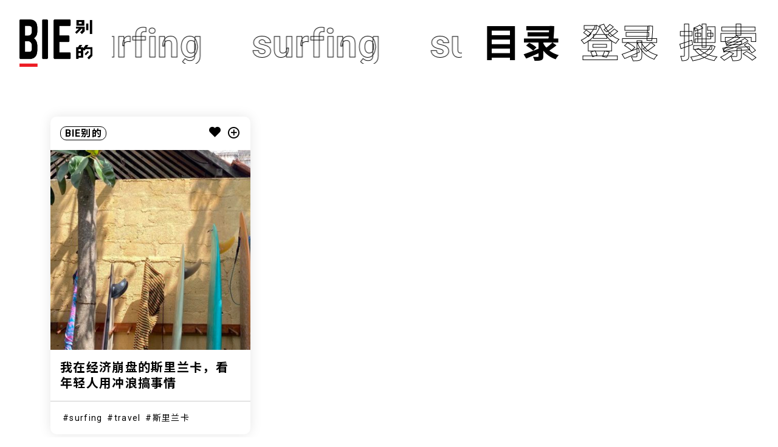

--- FILE ---
content_type: text/html; charset=UTF-8
request_url: https://www.biede.com/tag/surfing/
body_size: 7943
content:
<!doctype html>
<html lang="zh-Hans">
<head>
    <meta property="og:title" content="bie别的" />
    <meta property="og:description" content="青年文化" />
    <meta property="og:image" content="https://www.biede.com/wp-content/uploads/2020/01/网站-copy-小.png" />
    <meta charset="UTF-8">
    <meta name="viewport" content="width=device-width, initial-scale=1">
    <meta name="msapplication-TileImage" content="https://www.biede.com/wp-content/uploads/2020/01/网站-copy-小.png" />
    <meta name="description" content="青年文化" />
    <meta name="keywords" content="青年文化,滑板,陈冠希,VICE 中国,音乐,摇滚乐,摇滚,别的女孩,女权主义,女性主义" />
    <meta http-equiv="X-UA-Compatible" content="IE=edge,chrome=1" />
    <meta name="renderer" content="webkit" />
    <link rel="icon" href="https://www.biede.com/wp-content/uploads/2020/01/网站-copy-小.png"/>
    <link rel="icon" href="https://www.biede.com/wp-content/uploads/2020/01/网站-copy-小.png"/>
    <link rel="apple-touch-icon-precomposed" href="https://www.biede.com/wp-content/uploads/2020/01/网站-copy-小.png"/>
    <link href="https://fonts.geekzu.org/css?family=Ibarra+Real+Nova:400,700|Noto+Sans+SC:300,400,500,700,900|Noto+Serif+SC:300,400,500,700,900|Roboto:300,400,500,700,900&display=swap" rel="stylesheet">
<link href="https://www.biede.com/wp-content/themes/bie/ui/fonts/fonts.css" rel="stylesheet" type="text/css">
<link href="https://www.biede.com/wp-content/themes/bie/ui/style/swiper.css" rel="stylesheet" type="text/css">
<link href="https://www.biede.com/wp-content/themes/bie/ui/style/podcast.css" rel="stylesheet" type="text/css">
	<title>surfing &#8211; BIE 别的</title>
<meta name='robots' content='max-image-preview:large' />
<link rel="alternate" type="application/rss+xml" title="BIE 别的 &raquo; Feed" href="https://www.biede.com/feed/" />
<link rel="alternate" type="application/rss+xml" title="BIE 别的 &raquo; 评论 Feed" href="https://www.biede.com/comments/feed/" />
<link rel="alternate" type="application/rss+xml" title="BIE 别的 &raquo; surfing 标签 Feed" href="https://www.biede.com/tag/surfing/feed/" />
<link rel='stylesheet' id='wpfp-css' href='https://www.biede.com/wp-content/plugins/wp-favorite-posts/include/wpfp.css' type='text/css' />
<link rel='stylesheet' id='wp-block-library-css' href='https://www.biede.com/wp-includes/css/dist/block-library/style.min.css?ver=6.6.4' type='text/css' media='all' />
<style id='classic-theme-styles-inline-css' type='text/css'>
/*! This file is auto-generated */
.wp-block-button__link{color:#fff;background-color:#32373c;border-radius:9999px;box-shadow:none;text-decoration:none;padding:calc(.667em + 2px) calc(1.333em + 2px);font-size:1.125em}.wp-block-file__button{background:#32373c;color:#fff;text-decoration:none}
</style>
<style id='global-styles-inline-css' type='text/css'>
:root{--wp--preset--aspect-ratio--square: 1;--wp--preset--aspect-ratio--4-3: 4/3;--wp--preset--aspect-ratio--3-4: 3/4;--wp--preset--aspect-ratio--3-2: 3/2;--wp--preset--aspect-ratio--2-3: 2/3;--wp--preset--aspect-ratio--16-9: 16/9;--wp--preset--aspect-ratio--9-16: 9/16;--wp--preset--color--black: #000000;--wp--preset--color--cyan-bluish-gray: #abb8c3;--wp--preset--color--white: #ffffff;--wp--preset--color--pale-pink: #f78da7;--wp--preset--color--vivid-red: #cf2e2e;--wp--preset--color--luminous-vivid-orange: #ff6900;--wp--preset--color--luminous-vivid-amber: #fcb900;--wp--preset--color--light-green-cyan: #7bdcb5;--wp--preset--color--vivid-green-cyan: #00d084;--wp--preset--color--pale-cyan-blue: #8ed1fc;--wp--preset--color--vivid-cyan-blue: #0693e3;--wp--preset--color--vivid-purple: #9b51e0;--wp--preset--gradient--vivid-cyan-blue-to-vivid-purple: linear-gradient(135deg,rgba(6,147,227,1) 0%,rgb(155,81,224) 100%);--wp--preset--gradient--light-green-cyan-to-vivid-green-cyan: linear-gradient(135deg,rgb(122,220,180) 0%,rgb(0,208,130) 100%);--wp--preset--gradient--luminous-vivid-amber-to-luminous-vivid-orange: linear-gradient(135deg,rgba(252,185,0,1) 0%,rgba(255,105,0,1) 100%);--wp--preset--gradient--luminous-vivid-orange-to-vivid-red: linear-gradient(135deg,rgba(255,105,0,1) 0%,rgb(207,46,46) 100%);--wp--preset--gradient--very-light-gray-to-cyan-bluish-gray: linear-gradient(135deg,rgb(238,238,238) 0%,rgb(169,184,195) 100%);--wp--preset--gradient--cool-to-warm-spectrum: linear-gradient(135deg,rgb(74,234,220) 0%,rgb(151,120,209) 20%,rgb(207,42,186) 40%,rgb(238,44,130) 60%,rgb(251,105,98) 80%,rgb(254,248,76) 100%);--wp--preset--gradient--blush-light-purple: linear-gradient(135deg,rgb(255,206,236) 0%,rgb(152,150,240) 100%);--wp--preset--gradient--blush-bordeaux: linear-gradient(135deg,rgb(254,205,165) 0%,rgb(254,45,45) 50%,rgb(107,0,62) 100%);--wp--preset--gradient--luminous-dusk: linear-gradient(135deg,rgb(255,203,112) 0%,rgb(199,81,192) 50%,rgb(65,88,208) 100%);--wp--preset--gradient--pale-ocean: linear-gradient(135deg,rgb(255,245,203) 0%,rgb(182,227,212) 50%,rgb(51,167,181) 100%);--wp--preset--gradient--electric-grass: linear-gradient(135deg,rgb(202,248,128) 0%,rgb(113,206,126) 100%);--wp--preset--gradient--midnight: linear-gradient(135deg,rgb(2,3,129) 0%,rgb(40,116,252) 100%);--wp--preset--font-size--small: 13px;--wp--preset--font-size--medium: 20px;--wp--preset--font-size--large: 36px;--wp--preset--font-size--x-large: 42px;--wp--preset--spacing--20: 0.44rem;--wp--preset--spacing--30: 0.67rem;--wp--preset--spacing--40: 1rem;--wp--preset--spacing--50: 1.5rem;--wp--preset--spacing--60: 2.25rem;--wp--preset--spacing--70: 3.38rem;--wp--preset--spacing--80: 5.06rem;--wp--preset--shadow--natural: 6px 6px 9px rgba(0, 0, 0, 0.2);--wp--preset--shadow--deep: 12px 12px 50px rgba(0, 0, 0, 0.4);--wp--preset--shadow--sharp: 6px 6px 0px rgba(0, 0, 0, 0.2);--wp--preset--shadow--outlined: 6px 6px 0px -3px rgba(255, 255, 255, 1), 6px 6px rgba(0, 0, 0, 1);--wp--preset--shadow--crisp: 6px 6px 0px rgba(0, 0, 0, 1);}:where(.is-layout-flex){gap: 0.5em;}:where(.is-layout-grid){gap: 0.5em;}body .is-layout-flex{display: flex;}.is-layout-flex{flex-wrap: wrap;align-items: center;}.is-layout-flex > :is(*, div){margin: 0;}body .is-layout-grid{display: grid;}.is-layout-grid > :is(*, div){margin: 0;}:where(.wp-block-columns.is-layout-flex){gap: 2em;}:where(.wp-block-columns.is-layout-grid){gap: 2em;}:where(.wp-block-post-template.is-layout-flex){gap: 1.25em;}:where(.wp-block-post-template.is-layout-grid){gap: 1.25em;}.has-black-color{color: var(--wp--preset--color--black) !important;}.has-cyan-bluish-gray-color{color: var(--wp--preset--color--cyan-bluish-gray) !important;}.has-white-color{color: var(--wp--preset--color--white) !important;}.has-pale-pink-color{color: var(--wp--preset--color--pale-pink) !important;}.has-vivid-red-color{color: var(--wp--preset--color--vivid-red) !important;}.has-luminous-vivid-orange-color{color: var(--wp--preset--color--luminous-vivid-orange) !important;}.has-luminous-vivid-amber-color{color: var(--wp--preset--color--luminous-vivid-amber) !important;}.has-light-green-cyan-color{color: var(--wp--preset--color--light-green-cyan) !important;}.has-vivid-green-cyan-color{color: var(--wp--preset--color--vivid-green-cyan) !important;}.has-pale-cyan-blue-color{color: var(--wp--preset--color--pale-cyan-blue) !important;}.has-vivid-cyan-blue-color{color: var(--wp--preset--color--vivid-cyan-blue) !important;}.has-vivid-purple-color{color: var(--wp--preset--color--vivid-purple) !important;}.has-black-background-color{background-color: var(--wp--preset--color--black) !important;}.has-cyan-bluish-gray-background-color{background-color: var(--wp--preset--color--cyan-bluish-gray) !important;}.has-white-background-color{background-color: var(--wp--preset--color--white) !important;}.has-pale-pink-background-color{background-color: var(--wp--preset--color--pale-pink) !important;}.has-vivid-red-background-color{background-color: var(--wp--preset--color--vivid-red) !important;}.has-luminous-vivid-orange-background-color{background-color: var(--wp--preset--color--luminous-vivid-orange) !important;}.has-luminous-vivid-amber-background-color{background-color: var(--wp--preset--color--luminous-vivid-amber) !important;}.has-light-green-cyan-background-color{background-color: var(--wp--preset--color--light-green-cyan) !important;}.has-vivid-green-cyan-background-color{background-color: var(--wp--preset--color--vivid-green-cyan) !important;}.has-pale-cyan-blue-background-color{background-color: var(--wp--preset--color--pale-cyan-blue) !important;}.has-vivid-cyan-blue-background-color{background-color: var(--wp--preset--color--vivid-cyan-blue) !important;}.has-vivid-purple-background-color{background-color: var(--wp--preset--color--vivid-purple) !important;}.has-black-border-color{border-color: var(--wp--preset--color--black) !important;}.has-cyan-bluish-gray-border-color{border-color: var(--wp--preset--color--cyan-bluish-gray) !important;}.has-white-border-color{border-color: var(--wp--preset--color--white) !important;}.has-pale-pink-border-color{border-color: var(--wp--preset--color--pale-pink) !important;}.has-vivid-red-border-color{border-color: var(--wp--preset--color--vivid-red) !important;}.has-luminous-vivid-orange-border-color{border-color: var(--wp--preset--color--luminous-vivid-orange) !important;}.has-luminous-vivid-amber-border-color{border-color: var(--wp--preset--color--luminous-vivid-amber) !important;}.has-light-green-cyan-border-color{border-color: var(--wp--preset--color--light-green-cyan) !important;}.has-vivid-green-cyan-border-color{border-color: var(--wp--preset--color--vivid-green-cyan) !important;}.has-pale-cyan-blue-border-color{border-color: var(--wp--preset--color--pale-cyan-blue) !important;}.has-vivid-cyan-blue-border-color{border-color: var(--wp--preset--color--vivid-cyan-blue) !important;}.has-vivid-purple-border-color{border-color: var(--wp--preset--color--vivid-purple) !important;}.has-vivid-cyan-blue-to-vivid-purple-gradient-background{background: var(--wp--preset--gradient--vivid-cyan-blue-to-vivid-purple) !important;}.has-light-green-cyan-to-vivid-green-cyan-gradient-background{background: var(--wp--preset--gradient--light-green-cyan-to-vivid-green-cyan) !important;}.has-luminous-vivid-amber-to-luminous-vivid-orange-gradient-background{background: var(--wp--preset--gradient--luminous-vivid-amber-to-luminous-vivid-orange) !important;}.has-luminous-vivid-orange-to-vivid-red-gradient-background{background: var(--wp--preset--gradient--luminous-vivid-orange-to-vivid-red) !important;}.has-very-light-gray-to-cyan-bluish-gray-gradient-background{background: var(--wp--preset--gradient--very-light-gray-to-cyan-bluish-gray) !important;}.has-cool-to-warm-spectrum-gradient-background{background: var(--wp--preset--gradient--cool-to-warm-spectrum) !important;}.has-blush-light-purple-gradient-background{background: var(--wp--preset--gradient--blush-light-purple) !important;}.has-blush-bordeaux-gradient-background{background: var(--wp--preset--gradient--blush-bordeaux) !important;}.has-luminous-dusk-gradient-background{background: var(--wp--preset--gradient--luminous-dusk) !important;}.has-pale-ocean-gradient-background{background: var(--wp--preset--gradient--pale-ocean) !important;}.has-electric-grass-gradient-background{background: var(--wp--preset--gradient--electric-grass) !important;}.has-midnight-gradient-background{background: var(--wp--preset--gradient--midnight) !important;}.has-small-font-size{font-size: var(--wp--preset--font-size--small) !important;}.has-medium-font-size{font-size: var(--wp--preset--font-size--medium) !important;}.has-large-font-size{font-size: var(--wp--preset--font-size--large) !important;}.has-x-large-font-size{font-size: var(--wp--preset--font-size--x-large) !important;}
:where(.wp-block-post-template.is-layout-flex){gap: 1.25em;}:where(.wp-block-post-template.is-layout-grid){gap: 1.25em;}
:where(.wp-block-columns.is-layout-flex){gap: 2em;}:where(.wp-block-columns.is-layout-grid){gap: 2em;}
:root :where(.wp-block-pullquote){font-size: 1.5em;line-height: 1.6;}
</style>
<link rel='stylesheet' id='wp-ulike-css' href='https://www.biede.com/wp-content/plugins/wp-ulike/assets/css/wp-ulike.min.css?ver=4.0.5' type='text/css' media='all' />
<link rel='stylesheet' id='bie-style-css' href='https://www.biede.com/wp-content/themes/bie/style.css?ver=6.6.4' type='text/css' media='all' />
<script type="text/javascript" src="https://www.biede.com/wp-content/themes/bie/ui/js/site/jquery.min.js" id="jquery-js"></script>
<link rel="https://api.w.org/" href="https://www.biede.com/wp-json/" /><link rel="alternate" title="JSON" type="application/json" href="https://www.biede.com/wp-json/wp/v2/tags/3341" /><link rel="EditURI" type="application/rsd+xml" title="RSD" href="https://www.biede.com/xmlrpc.php?rsd" />
<meta name="generator" content="WordPress 6.6.4" />
<!-- horizontal lines -->
		<style>
			.lay-hr{
				height:1px;
				background-color:#000000;
			}
		</style><!-- Thank you for using LayGridder 1.3.2 --><style id="lg-shared-css">.lg-100vh, .lg-100vh .lg-row-inner, .lg-100vh .lg-column-wrap{
				min-height: 100vh;
			}
			.lg-column-wrap {
				display: -webkit-flex;
				display: -ms-flexbox;
				display: flex;
			}
			.lg-align-middle {
				-webkit-align-self: center;
				-ms-flex-item-align: center;
				align-self: center;
				position: relative; }

			.lg-align-top {
				-webkit-align-self: flex-start;
				-ms-flex-item-align: start;
				align-self: flex-start; }

			.lg-align-bottom {
				-webkit-align-self: flex-end;
	      		-ms-flex-item-align: end;
				align-self: flex-end; }

			.lg-100vh .lg-col.lg-absolute-position {
			    position: absolute !important;
			    /* margin-left: 0 !important; */
			    z-index: 2;
			}@media (max-width: 700px){
        	.lg-desktop-grid .lg-col {
        		width: 100%;
        		transform: none!important;
        		-webkit-transform: none!important;
        	}
        	.lg-desktop-grid .lg-row.lg-one-col-row.lg-100vh .lg-col.lg-align-middle {
        		-webkit-align-self: center;
    		    -ms-flex-item-align: center;
		        align-self: center;
        		position: relative;
        		margin-bottom: 0;
        	}
        	.lg-desktop-grid .lg-row.lg-one-col-row.lg-100vh .lg-col.lg-align-top {
				-webkit-align-self: flex-start;
				-ms-flex-item-align: start;
				align-self: flex-start; 
			}
        	.lg-desktop-grid .lg-row.lg-one-col-row.lg-100vh .lg-col.lg-align-bottom {
				-webkit-align-self: flex-end;
	      		-ms-flex-item-align: end;
				align-self: flex-end; 
			}
        	.lg-desktop-grid .lg-row.lg-one-col-row.lg-100vh .lg-column-wrap{
        		display: -webkit-flex;
        		display: -ms-flexbox;
        		display: flex;
        	}
        	.lg-desktop-grid.lg-grid{
			padding-top:0vw;
			padding-bottom:0vw;
		}
		.lg-desktop-grid .lg-row{
			padding-left:0vw;
			padding-right:0vw;
		}
		.lg-desktop-grid .lg-col{
			margin-bottom:5vw;
		}
        	.lg-desktop-grid .lg-row:last-child .lg-col:last-child{
        		margin-bottom: 0;
        	}
        }</style><!-- webfonts -->
		<style type="text/css"></style><link><!-- default text format "Default" -->
 		 		<style>
 			 		.lg-textformat-parent > *, ._Default{
 			 			font-family:'Roboto','Noto Sans SC', sans-serif;color:#000000;letter-spacing:0em;font-weight:400;text-align:left;text-indent:0em;padding: 0;text-transform:none;font-style:normal;text-decoration: none;line-height:1.8;
					  }
					  ._Default_nocolor_nomargin{
						font-family:'Roboto','Noto Sans SC', sans-serif;letter-spacing:0em;font-weight:400;text-align:left;text-indent:0em;padding: 0;text-transform:none;font-style:normal;text-decoration: none;line-height:1.8;
					  }.lg-textformat-parent > *, ._Default{
			 			font-family:'Roboto','Noto Sans SC', sans-serif;color:#000000;letter-spacing:0em;font-weight:400;text-align:left;text-indent:0em;padding: 0;text-transform:none;font-style:normal;text-decoration: none;line-height:1.8;
			 		}
			 		.lg-textformat-parent > *:last-child, ._Default:last-child{
			 			margin-bottom: 0;
					}
					._Default_nocolor_nomargin{
						font-family:'Roboto','Noto Sans SC', sans-serif;letter-spacing:0em;font-weight:400;text-align:left;text-indent:0em;padding: 0;text-transform:none;font-style:normal;text-decoration: none;line-height:1.8;
					}
		 			@media (min-width: 701px){
		 				.lg-textformat-parent > *, ._Default{
		 					font-size:19px;margin:0px 0 20px 0;
		 				}
		 				.lg-textformat-parent > *:last-child, ._Default:last-child{
		 					margin-bottom: 0;
						}
						._Default_nocolor_nomargin{
							font-size:19px;
						}
			 		}
			 		@media (max-width: 700px){
			 			.lg-textformat-parent > *, ._Default{
			 				font-size:16px;margin:0px 0 10px 0;
			 			}
			 			.lg-textformat-parent > *:last-child, ._Default:last-child{
			 				margin-bottom: 0;
						}
						._Default_nocolor_nomargin{
							font-size:16px;
						}
			 		}</style><!-- custom text formats -->
			<style>
				._middle{font-family:'Roboto','Noto Sans SC', sans-serif;color:#000;letter-spacing:0em;font-weight:500;text-align:left;text-indent:0em;padding: 0;text-transform:none;font-style:normal;text-decoration: none;line-height:1.5;}._middle_nocolor_nomargin{font-family:'Roboto','Noto Sans SC', sans-serif;letter-spacing:0em;font-weight:500;text-align:left;text-indent:0em;padding: 0;text-transform:none;font-style:normal;text-decoration: none;line-height:1.5;}@media (min-width: 701px){._middle{font-size:32px;margin:0px 0 15px 0;}
	 			    	._middle:last-child{
	 			    		margin-bottom: 0;
						}
						._middle_nocolor_nomargin{font-size:32px;}
	 			    }@media (max-width: 700px){._middle{font-size:19px;margin:0px 0 10px 0;}
	 			    	._middle:last-child{
	 			    		margin-bottom: 0;
						}
	 			    	._middle_nocolor_nomargin{font-size:19px;}
	 			    }._bigger{font-family:'Roboto','Noto Sans SC', sans-serif;color:#000;letter-spacing:0em;font-weight:700;text-align:left;text-indent:0em;padding: 0;text-transform:none;font-style:normal;text-decoration: none;line-height:1.2;}._bigger_nocolor_nomargin{font-family:'Roboto','Noto Sans SC', sans-serif;letter-spacing:0em;font-weight:700;text-align:left;text-indent:0em;padding: 0;text-transform:none;font-style:normal;text-decoration: none;line-height:1.2;}@media (min-width: 701px){._bigger{font-size:4vw;margin:0px 0 20px 0;}
	 			    	._bigger:last-child{
	 			    		margin-bottom: 0;
						}
						._bigger_nocolor_nomargin{font-size:4vw;}
	 			    }@media (max-width: 700px){._bigger{font-size:32px;margin:0px 0 20px 0;}
	 			    	._bigger:last-child{
	 			    		margin-bottom: 0;
						}
	 			    	._bigger_nocolor_nomargin{font-size:32px;}
	 			    }
			</style><script type="text/javascript">document.documentElement.className += " js";</script>
<style type="text/css">.recentcomments a{display:inline !important;padding:0 !important;margin:0 !important;}</style>    <link href="https://www.biede.com/wp-content/themes/bie/screen.css" rel="stylesheet" type="text/css">
    <script src="https://www.biede.com/wp-content/themes/bie/ui/js/site/swiper.js"></script>
<script src="https://www.biede.com/wp-content/themes/bie/ui/js/site/app.js"></script>
<script src="https://www.biede.com/wp-content/themes/bie/ui/js/jplay/jquery.jplayer.min.js"></script>
<script type="text/javascript" src="https://www.biede.com/wp-content/themes/bie/ui/js/jplay/jquery.transform2d.js"></script>
<script type="text/javascript" src="https://www.biede.com/wp-content/themes/bie/ui/js/jplay/jquery.grab.js"></script>
<script type="text/javascript" src="https://www.biede.com/wp-content/themes/bie/ui/js/jplay/mod.csstransforms.min.js"></script>
<script type="text/javascript" src="https://www.biede.com/wp-content/themes/bie/ui/js/jplay/circle.player.js"></script>
<script src="https://www.biede.com/wp-content/themes/bie/ui/js/jplay/podcast.js"></script>
<script src="https://www.biede.com/wp-content/themes/bie/ui/js/site/modernizr.custom.js"></script>
<script src="https://www.biede.com/wp-content/themes/bie/ui/js/site/jquery.cookie.js"></script>
<script src="https://www.biede.com/wp-content/themes/bie/ui/js/site/site.js"></script></head>




<body class="archive tag tag-surfing tag-3341">
    <div id="page-wrapper" class="site">
    

<header id="header">
    <div class="desk-header desk-size-full flex-space-between">
        <div class="header-logo">
        
            <div class="main-logo">
                <a href="https://www.biede.com/">
                    <img src="https://www.biede.com/wp-content/uploads/2020/01/logo自存.png">                </a>
            </div>
                </div>

        <header class="header-title">
            <h1>surfing<b class="get-info color-text"></b></h1>        </header>

        <div class="header-nav-btn zwxg">
            <ul>
                <li class="menu-btn">
                    <a href="javascript:">
                        <h1>目录</h1>
                    </a>
                </li>
                <li>
                    <a href="https://www.biede.com/login/"><h1>登录</h1></a>                </li>
                <li class="search-btn">
                    <a href="javascript:">
                        <h1>搜索</h1>
                    </a>
                </li>
            </ul>
        </div>
    </div>

    <div id="search-f" class="hide-box hide">
        <div class="close"></div>
        <div class="serch-f">
            <form role="search" method="get" id="searchform" action="https://www.biede.com/"><input name="s" type="text" class="searchinput" placeholder="搜索"></form>
        </div>
    </div>

    <div id="header-menu" class="hide-box hide">
        <div class="header-menu-content desk-size-full">
            <div class="main-menu">
                <ul id="primary-menu" class="menu"><li id="menu-item-104" class="menu-item menu-item-type-post_type_archive menu-item-object-selection menu-item-104"><a href="https://www.biede.com/selection/">专题</a></li>
<li id="menu-item-100" class="menu-item menu-item-type-taxonomy menu-item-object-category menu-item-100"><a href="https://www.biede.com/category/articles/">文章</a></li>
<li id="menu-item-5990" class="menu-item menu-item-type-taxonomy menu-item-object-category menu-item-5990"><a href="https://www.biede.com/category/brief/">简报</a></li>
<li id="menu-item-99" class="menu-item menu-item-type-taxonomy menu-item-object-category menu-item-99"><a href="https://www.biede.com/category/podcast/">电台</a></li>
<li id="menu-item-102" class="menu-item menu-item-type-taxonomy menu-item-object-category menu-item-102"><a href="https://www.biede.com/category/video/">视频</a></li>
<li id="menu-item-101" class="menu-item menu-item-type-taxonomy menu-item-object-category menu-item-101"><a href="https://www.biede.com/category/events/">活动</a></li>
<li id="menu-item-5792" class="menu-item menu-item-type-taxonomy menu-item-object-category menu-item-5792"><a href="https://www.biede.com/category/brand-cooperation/">品牌合作</a></li>
</ul>                <ul id="primary-menu" class="menu"><li id="menu-item-110" class="menu-item menu-item-type-post_type_archive menu-item-object-shop menu-item-110"><a href="https://www.biede.com/bie-shop/">商店</a></li>
<li id="menu-item-107" class="menu-item menu-item-type-post_type menu-item-object-page menu-item-107"><a href="https://www.biede.com/tag-cloud/">标签云</a></li>
<li id="menu-item-108" class="menu-item menu-item-type-post_type menu-item-object-page menu-item-108"><a href="https://www.biede.com/about-bie/">关于我们</a></li>
</ul>            </div>

            <div class="channel-menu">
                <div class="bg-b"></div>
                <div class="bg"></div>
                <div class="channel-menu-hide">
                    <li id="menu-item-128" class="menu-item menu-item-type-post_type_archive menu-item-object-girl menu-item-128"><a href="https://www.biede.com/bie-girls/">别的女孩</a></li>
<li id="menu-item-7536" class="menu-item menu-item-type-post_type_archive menu-item-object-friends menu-item-7536"><a href="https://www.biede.com/friends/">呼朋唤友</a></li>
<li id="menu-item-130" class="menu-item menu-item-type-post_type_archive menu-item-object-art menu-item-130"><a href="https://www.biede.com/bie-art/">别的艺术</a></li>
<li id="menu-item-131" class="menu-item menu-item-type-post_type_archive menu-item-object-music menu-item-131"><a href="https://www.biede.com/bie-music/">别的音乐</a></li>
<li id="menu-item-16480" class="menu-item menu-item-type-post_type_archive menu-item-object-bie_records menu-item-16480"><a href="https://www.biede.com/bie_records/">bié Records</a></li>
                    <div class="img" id="menu-item-object-friends" data-bg="https://www.biede.com/wp-content/uploads/2020/01/呼朋唤友.png"></div>
                    <div class="img" id="menu-item-object-girl" data-bg="https://www.biede.com/wp-content/uploads/2020/01/女孩.png"></div>
                    <div class="img" id="menu-item-object-dimension" data-bg="https://www.biede.com/wp-content/uploads/2020/01/呼朋唤友.png"></div>
                    <div class="img" id="menu-item-object-art" data-bg="https://www.biede.com/wp-content/uploads/2020/01/网站-copy.png"></div>
                    <div class="img" id="menu-item-object-music" data-bg="https://www.biede.com/wp-content/uploads/2020/01/网站-copy-2.png"></div>
                    <div class="img" id="menu-item-object-bie_records" data-bg="https://www.biede.com/wp-content/uploads/2020/01/bié-Records-透明背景黑白logo_商标注册用.png"></div>
                </div>
                <div class="circular">
                    <svg viewBox="0 0 100 100"> <path d="M 0,50 a 50,50 0 1,1 0,1 z" id="circle"></path>
                        <text>
                            <textPath xmlns:xlink="http://www.w3.org/1999/xlink" xlink:href="#circle">
                                <tspan>
                                    <a href="#">别的女孩 -</a>
                                </tspan>
                                <tspan>
                                    <a href="#">呼朋唤友 -</a>
                                </tspan>
                                <tspan>
                                    <a href="#">别的音乐 -</a>
                                </tspan>
                                <tspan>
                                    <a href="#">别的艺术 -</a>
                                </tspan>
                                <tspan>
                                    <a href="#">bié Records -</a>
                                </tspan>
                            </textPath>
                        </text>
                    </svg>
                </div>
            </div>

            <div class="page-menu">
                                    <div></div>
                
                <div class="header-social">
                    


    <a class="icon-weibo" href="https://weibo.com/u/2163553891?topnav=1&wvr=6&topsug=1" target="_blank"></a><a class="icon-wechat" href="#"><div class="wecat-box"><span>微信公众号:vicechina</span><img src="https://www.biede.com/wp-content/uploads/2020/01/3761589943779_.pic_.jpg"></div></a>                </div>
            </div>


        </div>
    </div>



</header>

	<div id="page-content" class="site-content">









    <section class="page-grid">
    <div class="grid desk-size">

		
        <div class="grid-warp ">

			<div id="post-28261" class="grid-box  post-28261 post type-post status-publish format-standard has-post-thumbnail hentry category-articles tag-surfing tag-travel tag-sililanka">
    <div class="box-warp ">
    <header class="box-header flex-space-between">
        

    <div class="box-channel"><a href="https://www.biede.com/" class="color-hover">BIE别的</a></div>
    
<div class="box-link">
    		<div class="wpulike wpulike-heart " ><div class="wp_ulike_general_class wp_ulike_is_not_liked"><button type="button"
					data-ulike-id="28261"
					data-ulike-nonce="2b9e13f53d"
					data-ulike-type="likeThis"
					data-ulike-display-likers="1"
					data-ulike-disable-pophover="0"
					class="wp_ulike_btn wp_ulike_put_image wp_likethis_28261"></button><span class="count-box">2+</span>			</div></div>
	    <span class='meta-span wpfp-span'><img src='https://www.biede.com/wp-content/plugins/wp-favorite-posts/img/loading.gif' alt='Loading' title='Loading' class='wpfp-hide wpfp-img' /><span class="wpfp-link" data-container="body" data-toggle="tooltip" data-placement="top" data-original-title="只有已登录用户才能收藏文章，请注册并登录后操作。" title=""> <span class="link-it icon-add-outline color-hover"></span><em class="badge">0</em></span></span></div>
    </header>
    <div class="box-img">
        <a href="https://www.biede.com/women-surfing-in-srilanka/" >
            <img width="600" height="600" src="https://www.biede.com/wp-content/uploads/2023/09/WechatIMG572-600x600.jpg" class="attachment-grid-box size-grid-box wp-post-image" alt="我在经济崩盘的斯里兰卡，看年轻人用冲浪搞事情" title="我在经济崩盘的斯里兰卡，看年轻人用冲浪搞事情" decoding="async" fetchpriority="high" srcset="https://www.biede.com/wp-content/uploads/2023/09/WechatIMG572-600x600.jpg 600w, https://www.biede.com/wp-content/uploads/2023/09/WechatIMG572-150x150.jpg 150w, https://www.biede.com/wp-content/uploads/2023/09/WechatIMG572-180x180.jpg 180w, https://www.biede.com/wp-content/uploads/2023/09/WechatIMG572-800x800.jpg 800w" sizes="(max-width: 600px) 100vw, 600px" />        </a>
    </div>
        <div class="box-content">
    <div class="box-info">
        <h2><a href="https://www.biede.com/women-surfing-in-srilanka/" >我在经济崩盘的斯里兰卡，看年轻人用冲浪搞事情</a></h2>
    </div>

            <div class="box-tags"><span class="color-hover"><a href="https://www.biede.com/tag/surfing/" rel="tag">surfing</a></span><span class="color-hover"><a href="https://www.biede.com/tag/travel/" rel="tag">travel</a></span><span class="color-hover"><a href="https://www.biede.com/tag/sililanka/" rel="tag">斯里兰卡</a></span></div>        </div>
</div>
</div></div>
	<!-- #primary -->
    </div>
    </section>



	</div><!-- #content -->










<footer id="footer">
    <div class="my-social">
        <div class="my-social-content desk-size-full">
            


    <a class="icon-weibo" href="https://weibo.com/u/2163553891?topnav=1&wvr=6&topsug=1" target="_blank"></a><a class="icon-wechat" href="#"><div class="wecat-box"><span>微信公众号:vicechina</span><img src="https://www.biede.com/wp-content/uploads/2020/01/3761589943779_.pic_.jpg"></div></a>        </div>
    </div>

    <div class="foot-bottom desk-size-full">
        <div class="foot-bottom-info"><div><p><a href="https://biede.com/about-bie/guangbo-dianshi-jiemu-zhizuo-jingying-xukezheng/">广播电视节目制作经营许可证</a></p>
<p><a href="https://biede.com/about-bie/wangluo-wenhua-jingying-xukezheng/">网络文化经营许可证 京网文（2022）1296-039号</a></p>
<p><a href="https://www.biede.com/about-bie/chubanwujingyingxukezhengzhengben/">出版物经营许可证正本</a></p>
<p><a href="https://biede.com/about-bie/zhonghua-renmin-gongheguo-zengzhi-dianxin-yewu-jingying-xukezheng/">中华人民共和国增值电信业务经营许可证</a></p>
<p>问题反馈请发送邮件到 biede@yishiyise.com </a>
<p>© 2020 异视异色（北京）文化传播有限公司 <a href="http://beian.miit.gov.cn/">京ICP备13018035号-3</a></p></div></div>
        <div>
            <ul id="primary-menu" class="menu"><li id="menu-item-9561" class="menu-item menu-item-type-custom menu-item-object-custom menu-item-9561"><a href="mailto:biede@yishiyise.com">BUG反馈</a></li>
<li id="menu-item-116" class="menu-item menu-item-type-post_type menu-item-object-page menu-item-116"><a href="https://www.biede.com/about-bie/">关于我们</a></li>
<li id="menu-item-5752" class="menu-item menu-item-type-post_type menu-item-object-page menu-item-privacy-policy menu-item-5752"><a rel="privacy-policy" href="https://www.biede.com/about-bie/privacy-policy/">隐私政策</a></li>
<li id="menu-item-5791" class="menu-item menu-item-type-post_type menu-item-object-page menu-item-5791"><a href="https://www.biede.com/about-bie/get-in-touch/">联系我们</a></li>
<li id="menu-item-117" class="menu-item menu-item-type-post_type menu-item-object-page menu-item-117"><a href="https://www.biede.com/tag-cloud/">标签云</a></li>
<li id="menu-item-9784" class="menu-item menu-item-type-custom menu-item-object-custom menu-item-9784"><a href="https://www.biede.com/feed/">RSS订阅</a></li>
</ul>        </div>
    </div>
</footer>

</div><!-- #page -->

<script type="text/javascript" id="wp_ulike-js-extra">
/* <![CDATA[ */
var wp_ulike_params = {"ajax_url":"https:\/\/www.biede.com\/wp-admin\/admin-ajax.php","notifications":"1"};
/* ]]> */
</script>
<script type="text/javascript" src="https://www.biede.com/wp-content/plugins/wp-ulike/assets/js/wp-ulike.min.js?ver=4.0.5" id="wp_ulike-js"></script>
<!-- Global site tag (gtag.js) - Google Analytics -->
<script async src="https://www.googletagmanager.com/gtag/js?id=G-9C7JLX9HQV"></script>
<script>
  window.dataLayer = window.dataLayer || [];
  function gtag(){dataLayer.push(arguments);}
  gtag('js', new Date());

  gtag('config', 'G-9C7JLX9HQV');
</script>
</body>
</html>


--- FILE ---
content_type: text/css
request_url: https://www.biede.com/wp-content/themes/bie/ui/style/podcast.css
body_size: 2142
content:
.podcast-player-bie{
    width: 100%;
    position: relative;
    height: 70vh;
    box-shadow: 0 0 20px rgba(0,0,0,.2);
    border-radius: 10px;
    overflow: hidden;
}
.jp_container{
    height: 100%;
}
.player-header{
    height: 60%;
    position: relative;
}
.player-header .player-cover{
    width: 100%;
    height: 100%;
}
.player-header .player-cover img{
    height: 100%;
    width: 100%;
    object-fit: cover;
}

.out .player-header .box-header{
    background-color: rgba(255,255,255,.3);
}

.player-header .box-header{
    position: absolute;
    left: 0;
    top:0;
    color: #fff;
    text-shadow: 0 0 10px rgba(0,0,0,.3);
    font-size: 1rem;
    width: 100%;
    padding: 1rem;
}
.player-header .box-header a{
    color: #fff;
}
.player-header .box-header .box-channel{
    border: none;
    position: relative;
    padding-left: 1.5rem;
    line-height: 1;
}
.player-header .box-header .box-channel:before{
    position: absolute;
    left: 0;
    top:0;
    width: 1.2rem;
    height: 1.2rem;
    background: url(../../img/p-3.svg) no-repeat;
    background-size: 100% 100%;
    content: '';
}
.player-header .box-link{
    display: none;
}
.out .player-header .box-link{
    display: block;
}

.play-title{
    position: absolute;
    width: 100%;
    top:50%;
    left: 5%;
    text-align: center;
    transform: translateY(-50%);
}
.play-title h1{
    width: 90%;

    text-align: center;
    text-shadow: 0 0 10px rgba(0,0,0,.3);
}
.play-title h1 a{
    color: white;
}

.player-mid{
    height: 10%;
    display: flex;
    align-items: center;
    justify-content: flex-end;
    position: absolute;
    top:50%;
    left: 0;
    width: 100%;
    z-index: 1;
    background-color: rgba(255,255,255,0.5);
    overflow: hidden;
}

.progress{
    position: absolute;
    height: 100%;
    width: 100%;
    right: 0;
    top:0;
    background-color: black;
}
.jp-seek-bar{
    position: absolute;
    height: 100%;
    width: 100%;
    right: 0;
    top:0;
    cursor: pointer;
}

.bar-choose{
    z-index: 2;
    left: -1px;
    position: absolute;
    top:0;
    height: 100%;
    display: flex;
    align-items: center;
    justify-content: center;
    font-size: 12px;
    color: #fff;
    transform: translateX(-50%);
    pointer-events: none;
}
.bar-choose:before{
    position: absolute;
    height: 100%;
    background-color: white;
    top:0;
    width: 1px;
    content: '';
}

.podcast-player-bie .jp-duration{
    padding-right: 1rem;
    color: #fff;
    position: relative;
    z-index: 1;
    pointer-events: none;
}

.player-bottom{
    display: flex;
    height: 40%;
    overflow: hidden;
}

.player-play{
    width: 20%;
    padding-right: 1rem;
    cursor: pointer;
}
.player-play svg{
    width: 100%;
    height: 100%;
}
.player-nub{
    width: 40%;
}
.volume{
    width: 40%;
    display: flex;
    height:100% ;
}
.volume-choose{
    width: 44%;
    height: 100%;
    padding-top: 3%;
}
.volume-choose span{
   display: block;
    width: 100%;
    height: 50%;
}
.volume-choose svg{
    width: 100%;
    height: 100%;
    cursor: pointer;
}

.volume-val{
    width: 56%;
}

.p-nub{
    line-height: 1;
    transform: scaleY(1.32);
    font-family:Helvetica;
}

.podcast-player-z{
    width: 100%;
    position: relative;
    box-shadow: 0 0 20px rgba(0,0,0,.2);
    border-radius: 10px;
    overflow: hidden;
}

.player-z{
    height: 100%;
}

.player-z-cover{
    width: 30%;
    height: 100%;
    position:absolute;
    line-height: 0;
}
.podcast-player-z .player-z-cover img{
    width: 100%;
    height: 100%;
   object-fit: cover;
}

.player-z-play{
    position: absolute;
    width: 100%;
    height: 100%;
    left: 0;
    top:0;
    display: flex;
    align-items: center;
    justify-content: center;
}
.player-z-play a{
    width: 30%;
    height: 30%;
}
.player-z-play svg{
   width: 100%;
    height: 100%;
    fill: white;
}
.z-small .player-z-play{
    width: 20%;
}
.z-small .player-z-play a{
    width: 100%;
    height: 100%;
    padding: 1rem;
}
.z-small .player-z-play svg{
    fill: #000;
}
.z-small .player-z-content{
    margin-left: 20%;
    width: 80%;
}
.player-z-content{
    width: 70%;
    margin-left: 30%;
    position: relative;
}
.player-z-title h2{
    font-size: 1rem;
    margin-bottom: 1rem;
}
.player-z-title h1{
    font-size: 2.5rem;
}
.player-z-nub{
    display: flex;
    justify-content:space-between;
    line-height: 1;
    margin-top: 1rem;
}
.player-z-nub>div{
    width: 45%;
}
.player-z-nub .player-z-nub-d{
    color: transparent;
    -webkit-text-stroke:1px #000;
}
.play-z-info{
    position: relative;
    z-index: 2;
    pointer-events: none;
    padding: 1rem;
}
.progress-z{
    width: 100%;
    height: 100%;
    position: absolute;
    top:0;
    right: 0;
    background-color: white;
}

.bar-z{
    width: 100%;
    height: 100%;
    position: absolute;
    top:0;
    left: 0;
    z-index: 1;
    background-color: #00cf35;
}

.bar-choose-z{
    z-index: 2;
    left: -1px;
    position: absolute;
    top:0;
    height: 100%;
    display: flex;
    align-items: center;
    justify-content: center;
    font-size: 12px;
    transform: translateX(-50%);
    pointer-events: none;
}
.bar-choose-z:before{
    position: absolute;
    height: 100%;
    background-color: black;
    top:0;
    width: 1px;
    content: '';
}

.podcast-player-y{
    width: 100%;
    position: relative;
}

.player-y{
    width: 100%;
    height: 100%;
    display: flex;
    align-items: center;
    justify-content: center;
}

.play-y-cover{
    width: 80%;
    height: 80%;
    position: relative;
    overflow: hidden;
    clip-path: circle(50% at 50% 50%);
}
.podcast-player-y .play-y-cover img{
    width: 100%;
    height: 100%;
    object-fit: cover;
}

.player-y-play{
    position: absolute;
    width: 100%;
    height: 100%;
    left: 0;
    top:0;
    display: flex;
    align-items: center;
    justify-content: center;
}
.player-y-play a{
    width: 20%;
    height: 20%;
}
.player-y-play svg{
    width: 100%;
    height: 100%;
    fill: white;
}
.cp-buffer-holder, .cp-progress-holder, .cp-circle-control {
    position: absolute;
    width: 100%;
    height: 100%;
}
.cp-circle-control{
    cursor: pointer;
}
.cp-progress-holder.cp-gt50, .cp-progress-1.cp-fallback {
    clip: rect(auto, auto, auto, auto) !important;
}
.cp-buffer-1, .cp-buffer-2, .cp-progress-1, .cp-progress-2 {
    position: absolute;
    top: 0;
    left: 0;
    width: 100%;
    height: 100%;
    border-radius: 100%;
}
.cp-progress-1, .cp-progress-2 {
    /* Permalink - use to edit and share this gradient: https://colorzilla.com/gradient-editor/#62ff32+0,8700ff+17,ffffff+20,ffffff+20,ff0000+22,ff0000+22,0026ff+25,62ff32+31,ffffff+36,ffff00+36,0026ff+40,ffffff+46,8700ff+48,ff0000+51,62ff32+54,ffffff+57,ffffff+100 */
    background: #62ff32; /* Old browsers */
    background: -moz-linear-gradient(45deg,  #62ff32 0%, #8700ff 17%, #ffffff 20%, #ffffff 20%, #ff0000 22%, #ff0000 22%, #0026ff 25%, #62ff32 31%, #ffffff 36%, #ffff00 36%, #0026ff 40%, #ffffff 46%, #8700ff 48%, #ff0000 51%, #62ff32 54%, #ffffff 57%, #ffffff 100%); /* FF3.6-15 */
    background: -webkit-linear-gradient(45deg,  #62ff32 0%,#8700ff 17%,#ffffff 20%,#ffffff 20%,#ff0000 22%,#ff0000 22%,#0026ff 25%,#62ff32 31%,#ffffff 36%,#ffff00 36%,#0026ff 40%,#ffffff 46%,#8700ff 48%,#ff0000 51%,#62ff32 54%,#ffffff 57%,#ffffff 100%); /* Chrome10-25,Safari5.1-6 */
    background: linear-gradient(45deg,  #62ff32 0%,#8700ff 17%,#ffffff 20%,#ffffff 20%,#ff0000 22%,#ff0000 22%,#0026ff 25%,#62ff32 31%,#ffffff 36%,#ffff00 36%,#0026ff 40%,#ffffff 46%,#8700ff 48%,#ff0000 51%,#62ff32 54%,#ffffff 57%,#ffffff 100%); /* W3C, IE10+, FF16+, Chrome26+, Opera12+, Safari7+ */
    filter: progid:DXImageTransform.Microsoft.gradient( startColorstr='#62ff32', endColorstr='#ffffff',GradientType=1 ); /* IE6-9 fallback on horizontal gradient */

}

.player-y .jp-duration{
    position: absolute;
    bottom: 1rem;
    left: 50%;
    transform: translateX(-50%);
    color: #fff;
    font-size: 1.5rem;
    font-weight: 500;
}

.cp-gt50 .cp-progress-1 .circular-1{
    display: none;
}

.circular-1{
    width: 100%;
    height: 100%;
    display: flex;
    align-items: center;
    justify-content: center;
}
.circular-1 svg {
    display: block;
    overflow: visible;
    width: 82%;
    height: 82%;
}
.circular-1 path {
    fill: none;
}
.circular-1 tspan{
    font-size: 12px;
    font-weight: 500;
    letter-spacing: -0.05rem;
}

.podcast-player-z.shux .player-z-cover{
    position: relative;
    width: 100%;
}
.podcast-player-z.shux .player-z-content {
    width: 100%;
    margin-left: 0;
    position: relative;
}

.out .play-z-info h1 a{
    pointer-events: auto;
}

